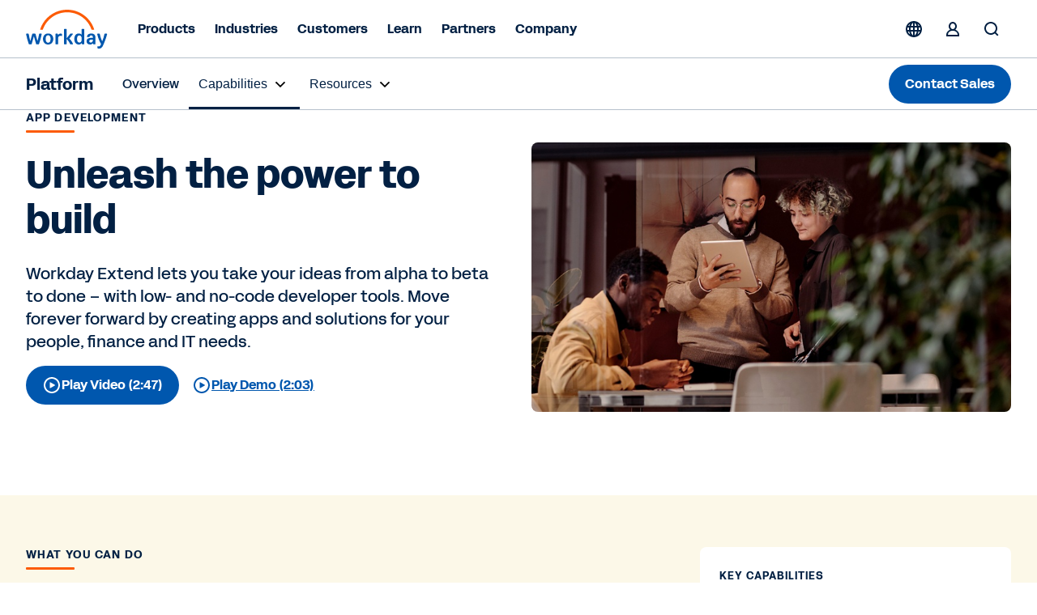

--- FILE ---
content_type: text/javascript
request_url: https://workday.scene7.com/is/image/workday/img-man-working-on-laptop-16x9-1?req=props,json&scl=1&id=-490658586&handler=s7RIJSONResponse
body_size: -41
content:
/*jsonp*/s7RIJSONResponse({"image.bgc":"0xffffffff","image.height":"1800","image.iccEmbed":"0","image.iccProfile":"sRGB IEC61966-2.1","image.length":"0","image.mask":"0","image.pathEmbed":"0","image.pixTyp":"RGB","image.printRes":"72","image.quality":"95,0","image.version":"JJmrV2","image.width":"3200","image.xmpEmbed":"0","metadata.version":"0g1010"},"-490658586");

--- FILE ---
content_type: image/svg+xml
request_url: https://www.workday.com/content/dam/web/images/icons/wd-accent-devices-cloud.svg
body_size: 1458
content:
<?xml version="1.0" encoding="UTF-8"?>
<svg id="icon" xmlns="http://www.w3.org/2000/svg" viewBox="0 0 56 56">
  
  <path  d="M40.66,9.46c-3.38-.79-7.88-1.23-12.66-1.23s-9.28.44-12.66,1.23c-.27.06-.44.33-.37.6l.23.97c.06.27.33.44.6.37,3.24-.76,7.57-1.17,12.2-1.17s8.96.42,12.2,1.17c.27.06.54-.1.6-.37l.23-.97c.06-.27-.1-.54-.37-.6Z"/>
  <path  d="M49.16,29.86l-3.93-4.02V6.45c0-.49-.35-.91-.83-.99-4.75-.8-10.37-1.22-16.26-1.22s-11.5.42-16.26,1.22c-.48.08-.83.5-.83.99v19.41l-4.18,3.98c-.3.28-.39.72-.24,1.1.15.38.52.63.93.63h40.88c.4,0,.77-.24.92-.61s.08-.8-.21-1.09ZM13.05,7.3c4.46-.69,9.66-1.06,15.09-1.06s10.63.37,15.09,1.06v17.95l-30.18.04V7.3ZM10.06,29.56l2.39-2.28,31.36-.04,2.26,2.32H10.06Z"/>
  <path  d="M23.16,35.18h-1c-.28,0-.5.22-.5.5v3.74l-3.62,1.21c-.72-1.11-1.97-1.85-3.39-1.85-2.23,0-4.04,1.81-4.04,4.04s1.81,4.04,4.04,4.04,4.04-1.81,4.04-4.04c0-.1-.02-.19-.03-.28l4.31-1.44c.41-.14.68-.52.68-.95v-4.46c0-.28-.22-.5-.5-.5ZM14.66,44.85c-1.12,0-2.04-.91-2.04-2.04s.91-2.04,2.04-2.04,2.04.91,2.04,2.04-.91,2.04-2.04,2.04Z"/>
  <path  d="M29,44.25v-8.57c0-.28-.22-.5-.5-.5h-1c-.28,0-.5.22-.5.5v8.57c-1.74.45-3.04,2.02-3.04,3.9,0,2.23,1.81,4.04,4.04,4.04s4.04-1.81,4.04-4.04c0-1.88-1.3-3.45-3.04-3.9ZM28,50.19c-1.12,0-2.04-.91-2.04-2.04s.91-2.04,2.04-2.04,2.04.91,2.04,2.04-.91,2.04-2.04,2.04Z"/>
  <path  d="M41.34,38.77c-1.42,0-2.67.74-3.39,1.85l-3.62-1.21v-3.74c0-.28-.22-.5-.5-.5h-1c-.28,0-.5.22-.5.5v4.46c0,.43.28.81.68.95l4.31,1.44c0,.09-.03.19-.03.28,0,2.23,1.81,4.04,4.04,4.04s4.04-1.81,4.04-4.04-1.81-4.04-4.04-4.04ZM41.34,44.85c-1.12,0-2.04-.91-2.04-2.04s.91-2.04,2.04-2.04,2.04.91,2.04,2.04-.91,2.04-2.04,2.04Z"/>
</svg>

--- FILE ---
content_type: image/svg+xml
request_url: https://www.workday.com/content/dam/web/images/icons/wd-accent-code-browser.svg
body_size: 1933
content:
<?xml version="1.0" encoding="UTF-8"?>
<svg id="icon" xmlns="http://www.w3.org/2000/svg" viewBox="0 0 56 56">
  
  <path  d="M12,10.94v1c0,.27-.21.48-.47.49h0s-1.05,0-1.05,0h0c-.26-.02-.47-.23-.47-.5v-1c0-.27.21-.48.47-.49h0s.02,0,.02,0c0,0,0,0,0,0h0s1,0,1,0h0s0,0,0,0h.02c.26.02.47.23.47.5ZM14.53,10.44h0s-.02,0-.02,0c0,0,0,0,0,0h0s-1,0-1,0h0s0,0,0,0h-.02c-.26.02-.47.23-.47.5v1c0,.27.21.48.47.49h0s1.05,0,1.05,0h0c.26-.02.47-.23.47-.5v-1c0-.27-.21-.48-.47-.49ZM17.53,10.44h0s-.02,0-.02,0c0,0,0,0,0,0h0s-1,0-1,0h0s0,0,0,0h-.02c-.26.02-.47.23-.47.5v1c0,.27.21.48.47.49h0s1.05,0,1.05,0h0c.26-.02.47-.23.47-.5v-1c0-.27-.21-.48-.47-.49ZM49,41.95h0c0,.28-.22.5-.5.5h-1c-.28,0-.5-.22-.5-.5h0V15.44H9v30.82c4.92-1.24,10.68-1.82,18-1.82,7.87,0,15.41.68,21.21,1.92h0c.27.06.44.32.38.59l-.21.98c-.06.27-.32.44-.59.38v-.03s0,.03,0,.03c-5.67-1.21-13.05-1.88-20.79-1.88s-13.72.66-18.73,2.08c-.09.03-.18.04-.27.04-.21,0-.43-.07-.6-.2-.25-.19-.4-.48-.4-.8V8.44c0-.55.45-1,1-1h40c.55,0,1,.45,1,1v33.51ZM47,13.44v-4H9v4h38ZM31.08,20.95c.26-.01.48-.23.48-.49v-1c0-.27-.21-.48-.48-.49h0s-.02,0-.02,0c0,0,0,0,0,0h0s-19,0-19,0h0s0,0,0,0h-.02c-.26.02-.47.23-.47.5v1c0,.27.21.48.47.49h0s19.05,0,19.05,0h0ZM24.17,25.68h0c.26-.02.47-.23.47-.5v-1c0-.27-.21-.48-.47-.49h0s-.02,0-.02,0c0,0,0,0,0,0h0s-11.95,0-11.95,0h0s0,0,0,0h-.02c-.26.02-.47.23-.47.5v1c0,.27.21.48.47.49h0s12,0,12,0ZM28.31,30.19l-.71-.71c-.19-.19-.49-.19-.69-.01h0s-.02.01-.02.01c0,0,0,0,0,0h0s-5.15,5.15-5.15,5.15c-.39.39-.39,1.02,0,1.41l5.15,5.15h0s0,0,0,0l.02.02h0c.2.17.5.17.69-.02l.71-.71c.19-.19.19-.49.01-.69h0s-4.46-4.46-4.46-4.46l4.46-4.46h0c.18-.2.17-.5-.01-.69ZM37.6,40.49l.71.71c.19.19.49.19.69.01h0s5.16-5.16,5.16-5.16c.39-.39.39-1.02,0-1.41l-5.16-5.16h0c-.2-.17-.5-.17-.69.02l-.71.71c-.19.19-.19.49-.01.69h0s.02.02.02.02c0,0,0,0,0,0h0s4.44,4.44,4.44,4.44l-4.44,4.44h0s0,0,0,0l-.02.02h0c-.18.2-.18.5.01.69ZM35.92,29.54l-.92-.38c-.25-.1-.53,0-.64.25h0s0,.02,0,.02c0,0,0,0,0,0h0s-4.63,11.1-4.63,11.1h0c-.09.25.03.53.27.63l.92.38c.25.1.53,0,.64-.25h0s0-.02,0-.02c0,0,0,0,0,0h0s4.62-11.08,4.62-11.08h0s0,0,0,0v-.02s0,0,0,0c.09-.25-.03-.53-.27-.63Z"/>
</svg>

--- FILE ---
content_type: image/svg+xml
request_url: https://www.workday.com/content/dam/web/images/icons/wd-system-search.svg
body_size: 559
content:
<svg id="icon" xmlns="http://www.w3.org/2000/svg" viewBox="0 0 24 24">

    <g id="wd-system-search">
        <path id="Combined-Shape"  d="M17.3198574,15.9056439 L20.1785041,18.7642905 C20.3773697,18.9631562 20.3872366,19.2757143 20.1817164,19.4812345 L19.4812345,20.1817164 C19.2841429,20.378808 18.9716899,20.3859035 18.7642905,20.1785041 L15.9056439,17.3198574 C14.5509601,18.3729184 12.8487115,19 11,19 C6.581722,19 3,15.418278 3,11 C3,6.581722 6.581722,3 11,3 C15.418278,3 19,6.581722 19,11 C19,12.8487115 18.3729184,14.5509601 17.3198574,15.9056439 L17.3198574,15.9056439 Z M11,17 C14.3137085,17 17,14.3137085 17,11 C17,7.6862915 14.3137085,5 11,5 C7.6862915,5 5,7.6862915 5,11 C5,14.3137085 7.6862915,17 11,17 Z"></path>
    </g>
</svg>

--- FILE ---
content_type: image/svg+xml
request_url: https://www.workday.com/content/dam/web/images/icons/wd-accent-cylinder-stack-rotate.svg
body_size: 2255
content:
<?xml version="1.0" encoding="UTF-8"?>
<svg id="icon" xmlns="http://www.w3.org/2000/svg" viewBox="0 0 56 56">
  
  <path  d="M39,25.4c-1.02,0-10,.09-10,3.31s8.98,3.32,10,3.32c.71,0,5.29-.05,8-1.17v3.39c-.45.51-3.22,1.44-8,1.44s-7.52-.93-8-1.44v-1.5c-.02-.26-.23-.48-.5-.48h-1c-.27,0-.48.22-.49.48h-.01v12.94c0,3.22,8.98,3.31,10,3.31s10-.09,10-3.31v-16.98c0-3.22-8.98-3.31-10-3.31ZM39,30.03c-4.42,0-7.13-.79-7.87-1.32.74-.52,3.44-1.31,7.87-1.31s7.13.79,7.87,1.31c-.74.53-3.45,1.32-7.87,1.32ZM47,45.57c-.47.51-3.24,1.43-8,1.43s-7.53-.92-8-1.43v-3.39c2.04.84,5.31,1.16,8,1.16.71,0,5.29-.05,8-1.17v3.4ZM47,39.91c-.45.51-3.22,1.43-8,1.43s-7.52-.93-8-1.43v-3.39c2.04.84,5.31,1.17,8,1.17.71,0,5.29-.05,8-1.17v3.39ZM17,7c-1.02,0-10,.09-10,3.31s8.98,3.32,10,3.32c.71,0,5.29-.05,8-1.17v3.39c-.45.51-3.21,1.44-8,1.44s-7.52-.93-8-1.44v-1.5c-.02-.27-.23-.48-.5-.48h-1c-.27,0-.48.21-.49.48h-.01v12.94c0,3.22,8.98,3.31,10,3.31s10-.09,10-3.31V10.31c0-3.22-8.98-3.31-10-3.31ZM17,11.63c-4.42,0-7.13-.79-7.87-1.32.74-.52,3.44-1.31,7.87-1.31s7.13.79,7.87,1.31c-.74.53-3.45,1.32-7.87,1.32ZM25,27.17c-.47.51-3.24,1.43-8,1.43s-7.53-.92-8-1.43v-3.39c2.04.84,5.31,1.16,8,1.16.71,0,5.29-.05,8-1.17v3.4ZM25,21.51c-.45.51-3.21,1.43-8,1.43s-7.52-.93-8-1.43v-3.39c2.04.84,5.31,1.17,8,1.17.71,0,5.29-.05,8-1.17v3.39ZM43.75,16.65l-.96-.28c-.26-.07-.54.08-.62.34-.13.45-.26.95-.28,1.04-.13.56-.24,1.16-.33,1.76-2.21-3.55-5.72-6.09-9.84-7.08v.04c-.26-.04-.5.1-.57.35l-.26.97c-.07.26.09.54.36.61v-.02c3.5.83,6.57,3.05,8.51,6.05-.53-.23-1.06-.44-1.57-.62-.1-.03-.6-.18-1.05-.31-.05-.01-.09-.02-.14-.02-.22,0-.41.15-.48.37l-.27.96c-.07.26.08.54.35.62.4.11.85.24.94.27.49.17.99.37,1.5.59.64.28,1.26.6,1.82.93.34.2.66.4.95.6.17.12.37.19.57.19.17,0,.34-.05.49-.13.34-.19.54-.56.51-.94-.02-.35-.02-.73-.01-1.12.02-.64.07-1.31.17-2,.08-.56.18-1.1.3-1.62.02-.1.14-.54.25-.93,0-.05.02-.1.02-.15,0-.21-.14-.4-.36-.47ZM25.11,42.21l-.26.97c-.07.25-.31.39-.56.35v.04c-4.13-.99-7.63-3.52-9.85-7.07-.09.59-.2,1.19-.33,1.75-.02.09-.15.59-.28,1.03h0c-.08.27-.36.42-.62.35l-.96-.28c-.27-.08-.42-.35-.34-.62.11-.39.23-.83.25-.93.12-.52.22-1.06.3-1.62.1-.69.15-1.36.17-2,.01-.39.01-.77-.01-1.12-.03-.38.17-.75.51-.94s.75-.17,1.06.06c.29.2.61.4.95.6.56.33,1.18.65,1.82.93.51.22,1.01.42,1.5.59.09.03.54.16.94.27.27.08.42.36.35.62l-.27.96c-.07.22-.26.37-.48.37-.05,0-.09-.01-.14-.02-.45-.13-.95-.28-1.05-.31-.51-.18-1.04-.39-1.57-.62,1.95,3.01,5,5.22,8.5,6.05h.01v-.02c.27.07.43.35.36.61Z"/>
</svg>

--- FILE ---
content_type: image/svg+xml
request_url: https://www.workday.com/content/dam/web/images/icons/wd-accent-connected-pentagon.svg
body_size: 2224
content:
<?xml version="1.0" encoding="UTF-8"?>
<svg id="icon" xmlns="http://www.w3.org/2000/svg" viewBox="0 0 56 56">
  
  <path id="icon"  d="M41.25,25.84l-.29-.96c-.08-.26-.36-.41-.62-.33h0s0,0,0,0l-8.89,2.74c-.56-.84-1.43-1.46-2.44-1.72v-7.85h0c0-.28-.22-.5-.5-.5h-1c-.28,0-.5.22-.5.5h0v7.83c-1.02.25-1.9.87-2.47,1.72l-8.86-2.72h0s0,0,0,0h0s0,0,0,0c-.26-.08-.54.07-.62.33l-.29.96c-.08.26.07.54.33.62h0s8.78,2.7,8.78,2.7c-.01.14-.04.28-.04.42,0,1.02.38,1.94.99,2.67l-4.71,6.05h0s0,0,0,0c-.17.22-.13.53.09.7l.79.61c.22.17.53.13.7-.09h0s4.74-6.1,4.74-6.1c.48.19,1,.31,1.55.31s1.09-.11,1.58-.32l4.75,6.11h0c.17.22.48.26.7.09l.79-.61c.22-.17.26-.48.09-.7h0s-4.73-6.08-4.73-6.08c.6-.72.97-1.63.97-2.64,0-.14-.03-.27-.04-.41l8.82-2.71h0c.26-.08.41-.36.33-.62ZM15.08,26.47h0s0,0,0,0ZM25.82,29.59c0-1.19.97-2.16,2.16-2.16s2.16.97,2.16,2.16-.97,2.16-2.16,2.16-2.16-.97-2.16-2.16ZM47.57,19.36c-1.48,0-2.78.79-3.51,1.96l-12.44-9.03c.32-.59.51-1.24.51-1.95,0-2.29-1.86-4.16-4.16-4.16s-4.16,1.86-4.16,4.16c0,.7.19,1.35.5,1.93l-12.41,9.01c-.74-1.15-2.02-1.92-3.49-1.92-2.29,0-4.16,1.86-4.16,4.16s1.86,4.16,4.16,4.16c.56,0,1.09-.11,1.58-.32l4.74,14.59c-1.38.68-2.33,2.08-2.33,3.72,0,2.29,1.86,4.16,4.16,4.16,2.14,0,3.88-1.63,4.11-3.7h14.64c.23,2.08,1.97,3.7,4.11,3.7,2.29,0,4.16-1.86,4.16-4.16,0-1.66-.99-3.09-2.4-3.75l4.74-14.58c.51.22,1.06.35,1.65.35,2.29,0,4.16-1.86,4.16-4.16s-1.86-4.16-4.16-4.16ZM9.39,25.44c-.29.15-.61.23-.96.23-1.19,0-2.16-.97-2.16-2.16s.97-2.16,2.16-2.16c.8,0,1.5.45,1.87,1.1.18.31.29.67.29,1.06,0,.84-.49,1.57-1.2,1.92ZM27.98,8.18c1.19,0,2.16.97,2.16,2.16s-.97,2.16-2.16,2.16-2.16-.97-2.16-2.16.97-2.16,2.16-2.16ZM18.68,46.12c-.21.97-1.07,1.7-2.11,1.7-1.19,0-2.16-.97-2.16-2.16,0-.75.38-1.4.96-1.79.34-.23.75-.36,1.2-.36.3,0,.59.06.85.17.24.1.46.25.65.43.41.39.66.94.66,1.55,0,.16-.02.31-.05.45ZM41.59,45.67c0,1.19-.97,2.16-2.16,2.16-1.03,0-1.9-.73-2.11-1.7-.03-.15-.05-.3-.05-.45,0-.61.26-1.16.66-1.55.16-.16.35-.28.55-.38.29-.14.6-.23.94-.23.41,0,.8.12,1.13.33.61.38,1.03,1.05,1.03,1.83ZM39.2,41.53c-1.64.09-3.03,1.13-3.62,2.58h-15.16c-.6-1.48-2.03-2.53-3.71-2.59l-5.02-15.46c.55-.71.89-1.58.89-2.54,0-.08-.02-.15-.02-.23l13.09-9.51c.66.45,1.47.72,2.33.72s1.64-.26,2.3-.7l13.15,9.55c0,.06-.02.12-.02.18,0,.93.32,1.78.83,2.47l-5.05,15.54ZM47.57,25.68c-.37,0-.72-.1-1.03-.27-.67-.37-1.13-1.07-1.13-1.88,0-.37.1-.71.27-1.02.36-.67,1.07-1.14,1.89-1.14,1.19,0,2.16.97,2.16,2.16s-.97,2.16-2.16,2.16Z"/>
</svg>

--- FILE ---
content_type: image/svg+xml
request_url: https://www.workday.com/content/dam/web/images/icons/wd-accent-paper-airplane.svg
body_size: 533
content:
<?xml version="1.0" encoding="UTF-8"?>
<svg id="icon" xmlns="http://www.w3.org/2000/svg" viewBox="0 0 56 56">
  
  <path  d="M51.61,10.11c-.22-.17-.49-.22-.76-.18-.03,0-.06,0-.08,0h0S4.77,20.73,4.77,20.73c-.37.09-.65.37-.74.73-.09.36.03.75.31.99l8.23,7.2-.55,13.35c-.02.4.21.77.57.95.14.06.28.1.43.1.24,0,.48-.09.67-.25l4.4-3.93h0c.21-.18.22-.5.04-.71l-.67-.75c-.18-.21-.5-.22-.71-.04h0s-2.63,2.35-2.63,2.35l.45-10.87,29.71-14.55-24.04,20.45c-.21.18-.34.44-.35.72-.01.28.09.55.29.75l8.07,8.07s0,0,0,0,0,0,0,0l3.96,3.96c.19.19.44.29.71.29.06,0,.11,0,.17-.01.32-.05.59-.26.73-.55L51.9,11.33c.2-.43.08-.94-.29-1.22ZM13.75,28.03l-6.62-5.8,35.48-8.33-28.85,14.13ZM32.63,46.84l-10.27-10.27,25.7-21.86-15.43,32.13Z"/>
</svg>

--- FILE ---
content_type: application/javascript
request_url: https://www.workday.com/etc.clientlibs/atlas/clientlibs/common/publish/resources/js/1510.79164b60f2572f71bed7.bundle.js
body_size: 1002
content:
"use strict";(self.webpackChunkui_apps=self.webpackChunkui_apps||[]).push([[1510],{1510(__unused_webpack_module,__webpack_exports__,__webpack_require__){eval("{__webpack_require__.r(__webpack_exports__);\n/* harmony export */ __webpack_require__.d(__webpack_exports__, {\n/* harmony export */   \"default\": () => (__WEBPACK_DEFAULT_EXPORT__)\n/* harmony export */ });\n/* harmony import */ var _babel_runtime_helpers_classCallCheck__WEBPACK_IMPORTED_MODULE_0__ = __webpack_require__(3029);\n/* harmony import */ var _babel_runtime_helpers_createClass__WEBPACK_IMPORTED_MODULE_1__ = __webpack_require__(2901);\n/* harmony import */ var _babel_runtime_helpers_defineProperty__WEBPACK_IMPORTED_MODULE_2__ = __webpack_require__(4467);\nvar ComparisonCard=/*#__PURE__*/function(){function ComparisonCard(){var _this=this;(0,_babel_runtime_helpers_classCallCheck__WEBPACK_IMPORTED_MODULE_0__/* [\"default\"] */ .A)(this,ComparisonCard);(0,_babel_runtime_helpers_defineProperty__WEBPACK_IMPORTED_MODULE_2__/* [\"default\"] */ .A)(this,\"toggleItem\",function(index){var activeClass='comparison-card__features-wrapper--active';_this.comparisonItemFeatures[index].classList.toggle(activeClass);});(0,_babel_runtime_helpers_defineProperty__WEBPACK_IMPORTED_MODULE_2__/* [\"default\"] */ .A)(this,\"getSiblings\",function(el){var siblings=[];var sibling=el.parentNode.firstChild;while(sibling){if(sibling.nodeType===1&&sibling!==el){siblings.push(sibling);}sibling=sibling.nextSibling;}return siblings;});this.comparisonCard=document.querySelectorAll('.comparisonCard');this.comparisonItem=document.querySelectorAll('.comparison-card__container');this.comparisonItemFeatures=this.comparisonItem?document.querySelectorAll('.comparison-card__features'):null;this.comparisonItemExpandButton=this.comparisonItem?document.querySelectorAll('.comparison-card__features button'):null;}return (0,_babel_runtime_helpers_createClass__WEBPACK_IMPORTED_MODULE_1__/* [\"default\"] */ .A)(ComparisonCard,[{key:\"run\",value:function run(){var _this2=this;this.comparisonCard.forEach(function(card){card.parentNode.classList.add('comparison-card__container-wrapper');/* Uncomment this out for Comparison Card Brand refresh */// const tiers = card.querySelectorAll('.comparison-card__pricing--tier');\n// tiers.forEach(tier => {\n//   if (tier.classList.contains('comparison-card__pricing--tier-on-sale')) {\n//     const siblings = this.getSiblings(tier);\n//     siblings.forEach(sibling => {\n//       if (!sibling.classList.contains('comparison-card__pricing--tier-sold-out')) {\n//         sibling.classList.add('comparison-card__pricing--tier-regular');\n//       }\n//     });\n//   }\n// })\n});var _loop=function _loop(i){_this2.comparisonItemExpandButton[i].addEventListener('click',function(){_this2.toggleItem(i);});};for(var i=0;i<this.comparisonItemExpandButton.length;i++){_loop(i);}var waitForListToLoad=setInterval(function(){var compareCardList=document.querySelectorAll('.comparison-card__container-wrapper');if(compareCardList!==null){clearInterval(waitForListToLoad);for(var _i=0;_i<compareCardList.length;_i++){var compareCardListContent=compareCardList[_i].querySelectorAll('.comparison-card__container');if(compareCardListContent!==null){var setCountClassName=compareCardListContent.length>=4?'comparison-card__container-wrapper-four':'comparison-card__container-wrapper-three';compareCardList[_i].classList.add(setCountClassName);}}}},10);}}]);}();/* harmony default export */ const __WEBPACK_DEFAULT_EXPORT__ = (ComparisonCard);\n\n//# sourceURL=webpack://ui.apps/./src/main/content/jcr_root/apps/atlas/components/content/comparisonCard/comparisonCard.js?\n}")}}]);

--- FILE ---
content_type: image/svg+xml
request_url: https://www.workday.com/content/dam/web/images/icons/wd-accent-joining-circles.svg
body_size: 1184
content:
<?xml version="1.0" encoding="UTF-8"?>
<svg id="icon" xmlns="http://www.w3.org/2000/svg" viewBox="0 0 56 56">
  
  <path  d="M23.79,42.82l.18.98c.05.27-.13.53-.4.58h0c-.27.05-.55.09-.83.13-.29.04-.59.07-.89.09-.42.03-.85.05-1.28.05-9.07,0-16.44-7.38-16.44-16.44S11.5,11.78,20.57,11.78s16.44,7.38,16.44,16.44c0,3.32-.98,6.52-2.85,9.25-.21.31-.43.61-.66.91-.24.31-.49.6-.75.89h0c-.19.21-.5.22-.71.04l-.74-.67c-.2-.19-.22-.5-.03-.71h0c.23-.25.45-.52.67-.79.2-.26.4-.52.58-.8,1.63-2.4,2.5-5.21,2.5-8.12,0-7.96-6.48-14.44-14.44-14.44s-14.44,6.48-14.44,14.44,6.48,14.44,14.44,14.44c.38,0,.75-.01,1.13-.04.26-.02.53-.05.78-.08.25-.03.49-.07.73-.12h0c.27-.05.53.13.58.4ZM50.96,22.4c-1.44-4.15-4.41-7.49-8.36-9.41-2.99-1.45-6.29-1.96-9.56-1.48-.37.05-.74.12-1.11.2-.38.08-.76.18-1.13.29h0c-.27.08-.42.36-.34.62l.28.96c.08.27.36.42.62.34h0c.33-.1.66-.18,1-.25.32-.07.65-.13.97-.18,2.87-.42,5.78.03,8.4,1.3,3.47,1.68,6.08,4.62,7.34,8.26s1.03,7.56-.65,11.03c-3.48,7.16-12.13,10.16-19.3,6.69-3.47-1.68-6.08-4.62-7.34-8.26s-1.03-7.56.65-11.03c.17-.34.34-.67.53-.99.13-.23.27-.45.42-.67.13-.2.27-.41.42-.6h0c.16-.22.12-.54-.11-.7l-.81-.59c-.22-.16-.54-.12-.7.11h0c-.17.22-.33.45-.48.69-.16.25-.32.5-.47.76-.21.37-.42.74-.6,1.13-1.92,3.95-2.18,8.41-.75,12.56,1.44,4.15,4.41,7.49,8.36,9.41,2.31,1.12,4.75,1.65,7.15,1.65,6.1,0,11.98-3.41,14.82-9.26,1.92-3.95,2.18-8.41.74-12.56Z"/>
</svg>

--- FILE ---
content_type: application/javascript
request_url: https://www.workday.com/etc.clientlibs/atlas/clientlibs/common/publish/resources/js/1999.70349573cea3893481f8.bundle.js
body_size: 4858
content:
"use strict";(self.webpackChunkui_apps=self.webpackChunkui_apps||[]).push([[1999],{1999(__unused_webpack_module,__webpack_exports__,__webpack_require__){eval("{// ESM COMPAT FLAG\n__webpack_require__.r(__webpack_exports__);\n\n// EXPORTS\n__webpack_require__.d(__webpack_exports__, {\n  \"default\": () => (/* binding */ accordion)\n});\n\n// EXTERNAL MODULE: ./node_modules/@babel/runtime/helpers/esm/asyncToGenerator.js\nvar asyncToGenerator = __webpack_require__(467);\n// EXTERNAL MODULE: ./node_modules/@babel/runtime/helpers/esm/classCallCheck.js\nvar classCallCheck = __webpack_require__(3029);\n// EXTERNAL MODULE: ./node_modules/@babel/runtime/helpers/esm/createClass.js\nvar createClass = __webpack_require__(2901);\n// EXTERNAL MODULE: ./node_modules/@babel/runtime/helpers/esm/defineProperty.js\nvar defineProperty = __webpack_require__(4467);\n// EXTERNAL MODULE: ./node_modules/@babel/runtime/regenerator/index.js\nvar regenerator = __webpack_require__(4756);\nvar regenerator_default = /*#__PURE__*/__webpack_require__.n(regenerator);\n;// ./src/main/content/jcr_root/apps/atlas/components/content/accordion/v3/accordion/dummydata/data-test.json\nconst data_test_namespaceObject = /*#__PURE__*/JSON.parse('{\"m\":[{\"insightTitle\":\"Insight Heading 1\",\"cardDetails\":[{\"cardTitle\":\"Test test test\",\"cardUrl\":\"/content/www/en-us/homepage.html?wcmmode=disabled\",\"cardType\":\"video\",\"cardLength\":\"20 min watch\",\"cardImage\":\"https://dev-media.mktg.workday.com/is/image/workdaytest/stormT?wid=250\"},{\"cardTitle\":\"Two two two bigwords allllllllll added into theeeeeee text\",\"cardUrl\":\"/content/www/en-us/why-workday/our-technology/content-cloud.html?wcmmode=disabled\",\"cardType\":\"article\",\"cardLength\":\"5 min read\",\"cardImage\":\"https://dev-media.mktg.workday.com/is/image/workdaytest/stormT?wid=250\"}]},{\"insightTitle\":\"Insight Heading 2\",\"cardDetails\":[{\"cardTitle\":\"Insight Heading Two Card 1\",\"cardUrl\":\"/content/www/en-us/homepage.html?wcmmode=disabled\",\"cardType\":\"article\",\"cardLength\":\"2 min read\",\"cardImage\":\"https://dev-media.mktg.workday.com/is/image/workdaytest/stormT?wid=250\"}]},{\"insightTitle\":\"Insight Heading 3\",\"cardDetails\":[{\"cardTitle\":\"Strategic planning insights for 2025\",\"cardUrl\":\"/content/insights/strategic-planning-2025\",\"cardType\":\"article\",\"cardLength\":\"8 min read\",\"cardImage\":\"https://dev-media.mktg.workday.com/is/image/workdaytest/stormT?wid=250\"}]},{\"insightTitle\":\"Insight Heading 4\",\"cardDetails\":[{\"cardTitle\":\"Sample insight 4 content\",\"cardUrl\":\"/content/www/en-us/homepage.html?wcmmode=disabled\",\"cardType\":\"video\",\"cardLength\":\"15 min watch\",\"cardImage\":\"https://dev-media.mktg.workday.com/is/image/workdaytest/stormT?wid=250\"},{\"cardTitle\":\"Additional insight 4 article\",\"cardUrl\":\"/content/www/en-us/homepage.html?wcmmode=disabled\",\"cardType\":\"article\",\"cardLength\":\"7 min read\",\"cardImage\":\"https://dev-media.mktg.workday.com/is/image/workdaytest/stormT?wid=250\"}]},{\"insightTitle\":\"Insight Heading 5\",\"cardDetails\":[{\"cardTitle\":\"Final insight content piece\",\"cardUrl\":\"/content/www/en-us/homepage.html?wcmmode=disabled\",\"cardType\":\"article\",\"cardLength\":\"10 min read\",\"cardImage\":\"https://dev-media.mktg.workday.com/is/image/workdaytest/stormT?wid=250\"},{\"cardTitle\":\"Supplementary video content\",\"cardUrl\":\"/content/www/en-us/homepage.html?wcmmode=disabled\",\"cardType\":\"video\",\"cardLength\":\"25 min watch\",\"cardImage\":\"https://dev-media.mktg.workday.com/is/image/workdaytest/stormT?wid=250\"},{\"cardTitle\":\"Quick reference guide\",\"cardUrl\":\"/content/www/en-us/homepage.html?wcmmode=disabled\",\"cardType\":\"article\",\"cardLength\":\"3 min read\",\"cardImage\":\"https://dev-media.mktg.workday.com/is/image/workdaytest/stormT?wid=250\"}]}]}');\n// EXTERNAL MODULE: ../../core/ui.apps/src/main/content/jcr_root/apps/wd-core/components/datalayer/datalayer.js\nvar datalayer = __webpack_require__(7836);\n;// ./src/main/content/jcr_root/apps/atlas/components/content/accordion/v3/accordion/accordion.js\nvar Accordion=/*#__PURE__*/function(){function Accordion(){var _this=this;(0,classCallCheck/* default */.A)(this,Accordion);(0,defineProperty/* default */.A)(this,\"toggleItem\",function(index){_this.accordianItem[index].classList.toggle('active');var getAttribute=_this.accordianItemHeader[index].getAttribute('aria-expanded');// toggle attribute for Accordian\nif(getAttribute==='false'){_this.accordianItemHeader[index].setAttribute('aria-expanded',true);}else{_this.accordianItemHeader[index].setAttribute('aria-expanded',false);}});// New Insights Handler\n// eslint-disable-next-line class-methods-use-this\n(0,defineProperty/* default */.A)(this,\"handleInsights\",function(item){var insightsCardWrapper=item===null||item===void 0?void 0:item.querySelector('.accordion--insights__wrapper-item__card-wrapper');var insightCards=insightsCardWrapper===null||insightsCardWrapper===void 0?void 0:insightsCardWrapper.querySelectorAll('.accordion--insights__wrapper-item__card-wrapper--card');var cardCount=(insightCards===null||insightCards===void 0?void 0:insightCards.length)>3?3:insightCards===null||insightCards===void 0?void 0:insightCards.length;var sourceNumers=item.querySelectorAll('.accordion--insights__wrapper-item__count__number');var mobileItem=item===null||item===void 0?void 0:item.querySelector('.accordion--insights__wrapper-item__mobile');mobileItem===null||mobileItem===void 0||mobileItem.addEventListener('click',function(){var header=item.querySelector('.accordian__wrapper-item--header');header.click();});// Populate source number with the card count\nsourceNumers.forEach(function(sourceNumber){var sourceParent=sourceNumber.parentElement;var sourcePlural=cardCount==1?sourceParent.dataset.source:sourceParent.dataset.sources;sourceParent.innerHTML=\"<span class=\\\"accordion--insights__wrapper-item__count__number\\\">\".concat(cardCount,\"</span>&nbsp;\").concat(sourcePlural);});insightsCardWrapper===null||insightsCardWrapper===void 0||insightsCardWrapper.firstElementChild.classList.add(\"cardcount-\".concat(cardCount>3?3:cardCount));insightCards===null||insightCards===void 0||insightCards.forEach(function(card){// Get the container for text content\nvar textContentContainer=card===null||card===void 0?void 0:card.querySelector('.standardcard__container-content--text');if(!textContentContainer)return;var button=card===null||card===void 0?void 0:card.querySelector('.standardcard__container-content--button .cmp-button a');// Create detail container elements\nvar detailContainer=document.createElement('div');var typeSpan=document.createElement('span');var lengthSpan=document.createElement('span');// Set the text content\ntypeSpan.textContent=(button===null||button===void 0?void 0:button.textContent)||'';lengthSpan.textContent=(button===null||button===void 0?void 0:button.getAttribute('aria-label'))||'';// Add classes for styling\ndetailContainer.classList.add('standardcard__container-content--text__detail');typeSpan.classList.add('standardcard__container-content--text__detail__type');lengthSpan.classList.add('standardcard__container-content--text__detail__length');// Append spans to detail container and inject into card\ndetailContainer.appendChild(typeSpan);detailContainer.appendChild(lengthSpan);textContentContainer.appendChild(detailContainer);});});// eslint-disable-next-line class-methods-use-this\n(0,defineProperty/* default */.A)(this,\"handleDynamicInsights\",/*#__PURE__*/(0,asyncToGenerator/* default */.A)(/*#__PURE__*/regenerator_default().mark(function _callee(){var buildDynamicInsights;return regenerator_default().wrap(function(_context){while(1)switch(_context.prev=_context.next){case 0:buildDynamicInsights=function buildDynamicInsights(){var insightsData=data_test_namespaceObject.m;var insightsWrapper=document.querySelector('.accordion--insights');insightsData.forEach(function(insight,index){var insightsItem=document.createElement('div');var accordionHeader=document.createElement('div');var insightIndex=document.createElement('span');var insightTitle=document.createElement('span');var sourceCount=document.createElement('span');var sourceNumber=document.createElement('span');var sourceText=' Sources';var chevronIcon=document.createElement('span');var ns='http://www.w3.org/2000/svg';var iconImg=document.createElementNS(ns,'path');var chevronIconSVG=document.createElementNS(ns,'svg');var cardWrapper=document.createElement('div');// Build wrapper item\ninsightsItem.classList.add('accordion--insights__wrapper-item','accordian__wrapper-item');insightsItem.setAttribute('id',\"insight-heading-\".concat(index+1));if(index===0){insightsItem.classList.add('active');}// Build header\naccordionHeader.classList.add('accordian__wrapper-item--header');accordionHeader.setAttribute('role','button');accordionHeader.setAttribute('aria-expanded',index===0);accordionHeader.setAttribute('tabindex','0');accordionHeader.setAttribute('id',\"accordionList\".concat(index+1));// Build index\ninsightIndex.classList.add('accordion--insights__wrapper-item__index');insightIndex.textContent=index+1;// Build title\ninsightTitle.classList.add('accordian__wrapper-item--title','accordion--insights__wrapper-item__title');insightTitle.textContent=insight.insightTitle;// Build source count\nsourceCount.classList.add('accordion--insights__wrapper-item__count');sourceCount.textContent=sourceText;sourceCount.style.whiteSpace='break-spaces';sourceNumber.classList.add('accordion--insights__wrapper-item__count__number');sourceNumber.textContent=\"\".concat(insight.cardDetails.length);sourceCount.prepend(sourceNumber);// Build chevron icon\nchevronIcon.classList.add('accordion--insights__wrapper-item__icon');chevronIconSVG.classList.add('accordian__wrapper-item--icon');chevronIconSVG.setAttribute('xmlns','http://www.w3.org/2000/svg');chevronIconSVG.setAttribute('viewBox','0 0 24 24');chevronIconSVG.setAttribute('fill','none');iconImg.setAttribute('d','M12,13.7042535 L16.6060944,9.12924908 C16.7776809,8.95882078 17.0546512,8.95882078 17.2262376,9.12924908 L17.865644,9.76433961 C18.0380556,9.93558744 18.038999,10.2141784 17.8677511,10.38659 L17.865644,10.3886971 L12.3463362,15.8707509 C12.2512863,15.9651592 12.1238986,16.0072703 12,15.9970841 C11.8761014,16.0072703 11.7487137,15.9651592 11.6536638,15.8707509 L6.13435599,10.3886971 C5.96194443,10.2174493 5.96100103,9.9388583 6.13224886,9.76644674 L6.13435599,9.76433961 L6.77376236,9.12924908 C6.94534883,8.95882078 7.22231913,8.95882078 7.3939056,9.12924908 L12,13.7042535 L12,13.7042535 Z');iconImg.setAttribute('fill','#022043');chevronIconSVG.appendChild(iconImg);chevronIcon.appendChild(chevronIconSVG);// Build card wrappers\ncardWrapper.classList.add('accordion--insights__wrapper-item__card-wrapper');// Build cards\ninsight.cardDetails.forEach(function(card,i){var cardLink=document.createElement('a');var cardElement=document.createElement('div');var cardImage=document.createElement('img');var cardContent=document.createElement('div');var cardTitle=document.createElement('span');var cardDetails=document.createElement('div');var cardType=document.createElement('span');var cardLength=document.createElement('span');// Card URL\ncardLink.classList.add('accordion--insights__wrapper-item__card-wrapper--card-link',\"cardcount-\".concat(i+1));cardLink.setAttribute('href',card.cardUrl);// The Card\ncardElement.classList.add('accordion--insights__wrapper-item__card-wrapper--card');// Card Image\ncardImage.classList.add('accordion--insights__wrapper-item__card-wrapper--card-image');cardImage.setAttribute('src',card.cardImage);// Card Content\ncardContent.classList.add('accordion--insights__wrapper-item__card-wrapper--card-content');// Card Title\ncardTitle.classList.add('accordion--insights__wrapper-item__card-wrapper--card-content-title');cardTitle.textContent=card.cardTitle;// Card Details\ncardDetails.classList.add('accordion--insights__wrapper-item__card-wrapper--card-content-detail');// Card Type\ncardType.classList.add('accordion--insights__wrapper-item__card-wrapper--card-content-detail__type');cardType.textContent=card.cardType;// Card Length\ncardLength.classList.add('accordion--insights__wrapper-item__card-wrapper--card-content-detail__length');cardLength.textContent=card.cardLength;// Assemble the card\ncardLink.appendChild(cardElement);cardElement.appendChild(cardImage);cardElement.appendChild(cardContent);cardContent.appendChild(cardTitle);cardContent.appendChild(cardDetails);cardDetails.appendChild(cardType);cardDetails.appendChild(cardLength);cardWrapper.appendChild(cardLink);});// Put together elements\ninsightsItem.appendChild(accordionHeader);accordionHeader.appendChild(insightIndex);accordionHeader.appendChild(insightTitle);accordionHeader.appendChild(sourceCount);accordionHeader.appendChild(chevronIcon);insightsItem.appendChild(cardWrapper);insightsWrapper.appendChild(insightsItem);});};_context.next=1;return buildDynamicInsights();case 1:case\"end\":return _context.stop();}},_callee);})));// TEMPORARY CODE and IMPORT\n// This is temporary code to test the dynamic insights feature.\n// It will be removed once the feature is fully implemented.\n// The import statement will be removed as well.\nvar urlParams=new URLSearchParams(window.location.search);var isDynamic=urlParams.get('dynamic')==='true';if(isDynamic){this.handleDynamicInsights();}// END TEMPORARY CODE\nvar hasHash=location.hash!='';this.accordianItem=document.querySelectorAll('.accordian__wrapper-item');this.accordianItemHeader=document.querySelectorAll('.accordian__wrapper-item--header');var titleHash={};var accordionArray=[];var locale=document.querySelector('html').getAttribute('lang');// Set the id of the accordian__wrapper-item to the title so we can target using URL hash.\nthis.accordianItem.forEach(function(item){// Look if using insights.\nif(item.classList.contains('accordion--insights__wrapper-item')){// If using insights, handle the insights.\nif(!isDynamic){_this.handleInsights(item);}}var title=item.querySelector('.accordian__wrapper-item--title').textContent;if(title.indexOf('(')!==-1){title=title.substring(0,title.indexOf('(')-1).trim();}if(locale!=='ja-JP'&&locale!=='ko-KR'){title=title.replace(/<\\/?[^>]+(>|$)/g,'');title=title.replace(/[^a-zA-Z0-9 ]/g,'');}title=title.replace(/['’,]/g,'');title=title.replace(/ /g,'-').toLowerCase().trim();if(!titleHash[title]){titleHash[title]=1;accordionArray.push(title);}else{var tmpTitle=title+titleHash[title];accordionArray.push(tmpTitle);titleHash[title]++;title=tmpTitle;}item.setAttribute('id',title);if(hasHash){item.classList.remove('active');}});// Scroll to and open accordion item in URL hash\nif(hasHash){this.navigateOnWindowLoad();}}// eslint-disable-next-line class-methods-use-this\nreturn (0,createClass/* default */.A)(Accordion,[{key:\"navigateOnWindowLoad\",value:function navigateOnWindowLoad(){var locale=document.querySelector('html').getAttribute('lang');window.addEventListener('load',function(){var hashTarget='';if(locale==='ja-JP'||locale==='ko-KR'){hashTarget=decodeURIComponent(location.hash.substring(0));hashTarget=document.querySelector(hashTarget);}else{hashTarget=document.querySelector(location.hash);}var supportsNativeSmoothScroll='scrollBehavior'in document.documentElement.style;//  Get the height of the P tag in the description so we can add that height (in negative form) to the adjusted height.\nvar descriptionP=hashTarget.querySelector('.accordian__wrapper-item--description p').getBoundingClientRect().height;var isMobile=window.screen.width<=1020;var screenWidthAdjust=isMobile?-460+-descriptionP:-360;var scrollTarget=hashTarget.getBoundingClientRect().top+window.pageYOffset+screenWidthAdjust;hashTarget.classList.add('active');hashTarget.querySelector('.accordian__wrapper-item--header').focus();if(supportsNativeSmoothScroll){setTimeout(function(){window.scrollTo({top:scrollTarget,behavior:'smooth'});},1000);}else{setTimeout(function(){document.documentElement.scrollTop=parseInt(scrollTarget);},1000);}});}},{key:\"run\",value:function run(){var _this2=this;var _loop=function _loop(i){_this2.accordianItemHeader[i].addEventListener('click',function(){_this2.toggleItem(i);});_this2.accordianItemHeader[i].addEventListener('keydown',function(event){var getAccordionList=_this2.accordianItemHeader;var target=event.target;var key=event.which.toString();// 33 = Page Up, 34 = Page Down\nvar ctrlModifier=event.ctrlKey&&key.match(/33|34/);// Up/ Down arrow and Control + Page Up/ Page Down keyboard operations\n// 32 = Space, 13 = Enter\n// 38 = Up, 40 = Down\nif(key.match(/13|32/)){_this2.toggleItem(i);}else if(key.match(/38|40/)||ctrlModifier){var index=Array.prototype.indexOf.call(getAccordionList,_this2.accordianItemHeader[i]);var direction=key.match(/34|40/)?1:-1;var length=_this2.accordianItemHeader.length;var newIndex=(index+length+direction)%length;_this2.accordianItemHeader[newIndex].focus();}});};for(var i=0;i<this.accordianItemHeader.length;i++){_loop(i);}}}]);}();// if (!window.accordionInitialized) {\n//   window.accordionInitialized = true;\n//   const accordion = new Accordion();\n//   accordion.run?.();\n// }\nif(!window.aiCardClickListenerAdded){window.aiCardClickListenerAdded=true;var accordionContainer=document.querySelector('.accordion--insights');if(accordionContainer){accordionContainer.addEventListener('click',function(e){var cardLink=e.target.closest('.accordion--insights__wrapper-item__card-wrapper--card-link');if(!cardLink)return;e.preventDefault();var card=cardLink.querySelector('.accordion--insights__wrapper-item__card-wrapper--card');var titleEl=card===null||card===void 0?void 0:card.querySelector('.accordion--insights__wrapper-item__card-wrapper--card-content-title');var title=(titleEl===null||titleEl===void 0?void 0:titleEl.textContent.trim())||'Unknown Title';(0,datalayer/* trackAdobeEvent */.F0)('linkInteraction',{eVars:{eVar12:'Analytics : Event: Click : TL : AI Insights Accordion',eVar59:\"AI Insights : \".concat(title)},events:{event1to100:{event79:{value:1}}},webInteraction:{name:title,url:cardLink===null||cardLink===void 0?void 0:cardLink.href}});setTimeout(function(){window.location.href=cardLink.href;},150);});}}/* harmony default export */ const accordion = (Accordion);\n\n//# sourceURL=webpack://ui.apps/./src/main/content/jcr_root/apps/atlas/components/content/accordion/v3/accordion/accordion.js_+_1_modules?\n}")}}]);

--- FILE ---
content_type: application/javascript;charset=utf-8
request_url: https://www.workday.com/etc.clientlibs/core/wcm/components/commons/site/clientlibs/container.ACSHASH9c40ba8ed0e9cfdde89d9353623065db.js
body_size: 811
content:
/*******************************************************************************
 * Copyright 2020 Adobe
 *
 * Licensed under the Apache License, Version 2.0 (the "License");
 * you may not use this file except in compliance with the License.
 * You may obtain a copy of the License at
 *
 *     http://www.apache.org/licenses/LICENSE-2.0
 *
 * Unless required by applicable law or agreed to in writing, software
 * distributed under the License is distributed on an "AS IS" BASIS,
 * WITHOUT WARRANTIES OR CONDITIONS OF ANY KIND, either express or implied.
 * See the License for the specific language governing permissions and
 * limitations under the License.
 ******************************************************************************/
(function() {
    "use strict";

    window.CQ = window.CQ || {};
    window.CQ.CoreComponents = window.CQ.CoreComponents || {};
    window.CQ.CoreComponents.container = window.CQ.CoreComponents.container || {};
    window.CQ.CoreComponents.container.utils = {};

    /**
     * Utilities for Container Components (accordion, tabs)
     *
     * @namespace
     * @alias CQ.CoreComponents.container.utils
     * @type {{}}
     */
    window.CQ.CoreComponents.container.utils = {

        /**
         * Returns index of the container component item (accordion, tabs) that corresponds to the deep link in the URL fragment.
         *
         * @param {Object} component The Accordion or Tabs component.
         * @param {String} itemType The type of the item as defined in the component.
         * @returns {Number} the index within the items array if the item exists, -1 otherwise.
         */
        getDeepLinkItemIdx: function(component, itemType) {
            if (window.location.hash) {
                var deepLinkId = window.location.hash.substring(1);
                if (document.getElementById(deepLinkId) &&
                    deepLinkId && component &&
                    component._config && component._config.element && component._config.element.id &&
                    component._elements && component._elements[itemType] &&
                    deepLinkId.indexOf(component._config.element.id + "-item-") === 0) {
                    for (var i = 0; i < component._elements[itemType].length; i++) {
                        var item = component._elements[itemType][i];
                        if (item.id === deepLinkId) {
                            return i;
                        }
                    }
                }
                return -1;
            }
        },

        /**
         * Returns the item of the container component (accordion, tabs) that corresponds to the deep link in the URL fragment.
         *
         * @param {Object} component The Accordion or Tabs component.
         * @param {String} itemType The type of the item as defined in the component.
         * @returns {Object} the item if it exists, undefined otherwise.
         */
        getDeepLinkItem: function(component, itemType) {
            var idx = window.CQ.CoreComponents.container.utils.getDeepLinkItemIdx(component, itemType);
            if (component && component._elements && component._elements[itemType]) {
                return component._elements[itemType][idx];
            }
        }

    };
}());
